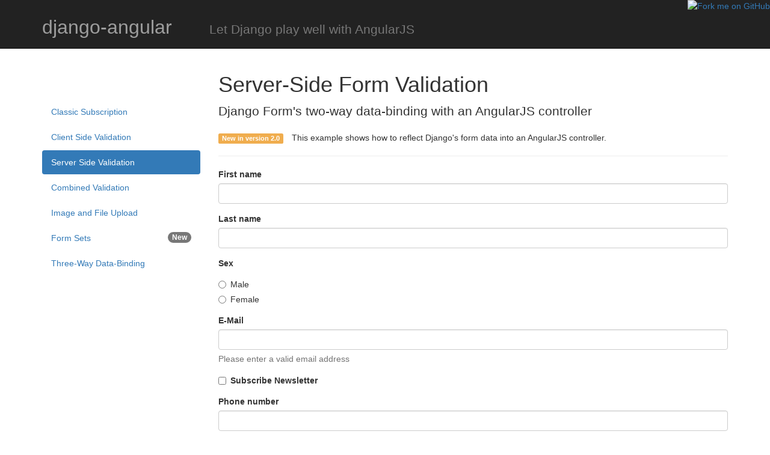

--- FILE ---
content_type: text/html; charset=utf-8
request_url: https://django-angular.awesto.com/model_scope/
body_size: 9448
content:

<!doctype html>
<html lang="en" ng-app="djangular-demo">
<head>
	<title>Django-Angular Demo</title>
	<meta name="viewport" content="width=device-width, initial-scale=1.0" />
	<link href="/static/node_modules/bootstrap/dist/css/bootstrap.css" rel="stylesheet" />
<link href="/static/djng/css/styles.css" rel="stylesheet" />
<link href="/static/djng/css/bootstrap3.css" rel="stylesheet" />
<link href="/static/css/djangular-demo.css" rel="stylesheet" />

	<!-- Global Site Tag (gtag.js) - Google Analytics -->
	<script async src="https://www.googletagmanager.com/gtag/js?id=UA-107291474-1"></script>
	<script>
		window.dataLayer = window.dataLayer || [];
		function gtag(){dataLayer.push(arguments)};
		gtag('js', new Date());
		gtag('config', 'UA-107291474-1');
	</script>
</head>








<body>
	<header class="navbar navbar-static-top navbar-inverse">
		<div class="container">
			<div class="row">
				<div class="col-xs-12">
					<h1 class="navbar-brand">django-angular<small style="margin-left: 3em;">Let Django play well with AngularJS</small></h1>
				</div>
			</div>
		</div>
	</header>

	<div class="container">
		<div class="row">
			<nav class="col-md-3" style="margin-top: 65px;" role="navigation">
				<ul class="nav nav-pills nav-stacked">
					<li class="">
						<a href="/classic_form/">Classic Subscription</a>
					</li>
					<li class="">
						<a href="/form_validation/">Client Side Validation</a>
					</li>
					<li class="active">
						<a href="/model_scope/">Server Side Validation</a>
					</li>
					<li class="">
						<a href="/combined_validation/">Combined Validation</a>
					</li>
					<li class="">
						<a href="/image_and_file_upload/">Image and File Upload</a>
					</li>
					<li class="">
						<a href="/form_sets/">Form Sets <span class="badge pull-right">New</span></a>
					</li>
					
					<li class="">
						<a href="/threeway_databinding/">Three-Way Data-Binding</a>
					</li>
					
				</ul>
			</nav>
			<main class="col-md-9">
			

	
<h1>Server-Side Form Validation</h1>
<p class="lead">Django Form's two-way data-binding with an AngularJS controller</p>
<p><span class="label label-warning">New in version 2.0</span>&emsp;This example shows how to reflect Django's form data into an AngularJS controller.</p>


	<hr />

	<form name="my_form" method="post" action="." djng-endpoint="." ng-model-options="{allowInvalid: true}" novalidate>
		<input type='hidden' name='csrfmiddlewaretoken' value='iVq1OBx1BWjVcLazRhTNNnWWwqSSmhKl9ZUXrHwerFXOm5qJUe2YO6EuQnSMM6qh' />
		<div class="row">
			<div class="col-md-12">
				<div class="djng-line-spreader"><ul ng-show="my_form.$pristine" class="djng-form-errors" ng-cloak><li ng-show="my_form.$error.rejected" class="invalid" ng-bind="my_form.$message"></li></ul></div>
<div class="has-feedback form-group"><label class="control-label" for="id_first_name">First name</label><input type="text" name="first_name" id="id_first_name" minlength="3" ng-model="subscribe_data[&#39;first_name&#39;]" class="form-control" maxlength="20" class="form-control" /><ul ng-show="my_form['first_name'].$pristine" class="djng-form-control-feedback djng-field-errors" ng-cloak><li ng-show="my_form['first_name'].$error.rejected" class="invalid" ng-bind="my_form['first_name'].$message"></li></ul></div>
<div class="has-feedback form-group"><label class="control-label" for="id_last_name">Last name</label><input type="text" name="last_name" ng-model="subscribe_data[&#39;last_name&#39;]" class="form-control" id="id_last_name" class="form-control" /><ul ng-show="my_form['last_name'].$pristine" class="djng-form-control-feedback djng-field-errors" ng-cloak><li ng-show="my_form['last_name'].$error.rejected" class="invalid" ng-bind="my_form['last_name'].$message"></li></ul></div>
<div class="has-feedback form-group"><label class="control-label" for="id_sex">Sex</label><div  id="id_sex"><div class="radio">
	<label for="id_sex_0"><input name="sex" type="radio" value="m" ng-model="subscribe_data[&#39;sex&#39;]" id="id_sex_0" ng-required="!subscribe_data[&#39;sex&#39;]" /> Male</label>
</div>
<div class="radio">
	<label for="id_sex_1"><input name="sex" type="radio" value="f" ng-model="subscribe_data[&#39;sex&#39;]" id="id_sex_1" ng-required="!subscribe_data[&#39;sex&#39;]" /> Female</label>
</div>
</div><ul ng-show="my_form['sex'].$pristine" class="djng-form-control-feedback djng-field-errors" ng-cloak><li ng-show="my_form['sex'].$error.rejected" class="invalid" ng-bind="my_form['sex'].$message"></li></ul></div>
<div class="has-feedback form-group"><label class="control-label" for="id_email">E-Mail</label><input type="email" name="email" ng-model="subscribe_data[&#39;email&#39;]" class="form-control" id="id_email" class="form-control" /><span class="help-block">Please enter a valid email address</span><ul ng-show="my_form['email'].$pristine" class="djng-form-control-feedback djng-field-errors" ng-cloak><li ng-show="my_form['email'].$error.rejected" class="invalid" ng-bind="my_form['email'].$message"></li></ul></div>
<div class="has-feedback form-group"><label for="id_subscribe" class="checkbox-inline"><input type="checkbox" name="subscribe" ng-model="subscribe_data[&#39;subscribe&#39;]" id="id_subscribe" />
 <strong>Subscribe Newsletter</strong></label><ul ng-show="my_form['subscribe'].$pristine" class="djng-form-control-feedback djng-field-errors" ng-cloak><li ng-show="my_form['subscribe'].$error.rejected" class="invalid" ng-bind="my_form['subscribe'].$message"></li></ul></div>
<div class="has-feedback form-group"><label class="control-label" for="id_phone">Phone number</label><input type="text" name="phone" ng-model="subscribe_data[&#39;phone&#39;]" class="form-control" id="id_phone" class="form-control" /><ul ng-show="my_form['phone'].$pristine" class="djng-form-control-feedback djng-field-errors" ng-cloak><li ng-show="my_form['phone'].$error.rejected" class="invalid" ng-bind="my_form['phone'].$message"></li></ul></div>
<div class="has-feedback form-group"><label class="control-label" for="id_birth_date">Date of birth</label><input type="text" name="birth_date" ng-model="subscribe_data[&#39;birth_date&#39;]" validate-date="^(\d{4})-(\d{1,2})-(\d{1,2})$" class="form-control" id="id_birth_date" class="form-control" /><span class="help-block">Allowed date format: yyyy-mm-dd</span><ul ng-show="my_form['birth_date'].$pristine" class="djng-form-control-feedback djng-field-errors" ng-cloak><li ng-show="my_form['birth_date'].$error.rejected" class="invalid" ng-bind="my_form['birth_date'].$message"></li></ul></div>
<div class="has-feedback form-group"><label class="control-label" for="id_continent">Living on continent</label><select name="continent" ng-model="subscribe_data[&#39;continent&#39;]" class="form-control" id="id_continent" class="form-control">
  <option value="am" selected>America</option>

  <option value="eu">Europe</option>

  <option value="as">Asia</option>

  <option value="af">Africa</option>

  <option value="au">Australia</option>

  <option value="oc">Oceania</option>

  <option value="an">Antartica</option>

</select><ul ng-show="my_form['continent'].$pristine" class="djng-form-control-feedback djng-field-errors" ng-cloak><li ng-show="my_form['continent'].$error.rejected" class="invalid" ng-bind="my_form['continent'].$message"></li></ul></div>
<div class="has-feedback form-group"><label class="control-label" for="id_weight">Weight in kg</label><input type="number" name="weight" id="id_weight" max="95" ng-model="subscribe_data[&#39;weight&#39;]" class="form-control" min="42" class="form-control" /><ul ng-show="my_form['weight'].$pristine" class="djng-form-control-feedback djng-field-errors" ng-cloak><li ng-show="my_form['weight'].$error.rejected" class="invalid" ng-bind="my_form['weight'].$message"></li></ul></div>
<div class="has-feedback form-group"><label class="control-label" for="id_height">Height in meters</label><input type="number" name="height" ng-model="subscribe_data[&#39;height&#39;]" step="0.05" min="1.48" max="1.95" class="form-control" id="id_height" class="form-control" /><ul ng-show="my_form['height'].$pristine" class="djng-form-control-feedback djng-field-errors" ng-cloak><li ng-show="my_form['height'].$error.rejected" class="invalid" ng-bind="my_form['height'].$message"></li></ul></div>
<div class="has-feedback form-group"><label class="control-label" for="id_traveling">Traveling by</label><select name="traveling" ng-model="subscribe_data[&#39;traveling&#39;]" multiple="multiple" class="form-control" id="id_traveling" class="form-control">
  <option value="foot">Foot</option>

  <option value="bike">Bike</option>

  <option value="mc">Motorcycle</option>

  <option value="car">Car</option>

  <option value="public">Public Transportation</option>

  <option value="train">Train</option>

  <option value="air">Airplane</option>

</select><span class="help-block">Choose one or more carriers</span><ul ng-show="my_form['traveling'].$pristine" class="djng-form-control-feedback djng-field-errors" ng-cloak><li ng-show="my_form['traveling'].$error.rejected" class="invalid" ng-bind="my_form['traveling'].$message"></li></ul></div>
<div class="has-feedback form-group"><label class="control-label">Notify by</label><div ng-form="notifyme" id="id_notifyme" id="id_notifyme" djng-multifields-required="true">
	<label for="id_notifyme_0" class="checkbox-inline"><input name="notifyme.email" type="checkbox" value="email" ng-model="subscribe_data['notifyme']['email']" id="id_notifyme_0" /> EMail</label>

	<label for="id_notifyme_1" class="checkbox-inline"><input name="notifyme.phone" type="checkbox" value="phone" ng-model="subscribe_data['notifyme']['phone']" id="id_notifyme_1" /> Phone</label>

	<label for="id_notifyme_2" class="checkbox-inline"><input name="notifyme.sms" type="checkbox" value="sms" ng-model="subscribe_data['notifyme']['sms']" id="id_notifyme_2" /> SMS</label>

	<label for="id_notifyme_3" class="checkbox-inline"><input name="notifyme.postal" type="checkbox" value="postal" ng-model="subscribe_data['notifyme']['postal']" id="id_notifyme_3" /> Postcard</label>
</div><span class="help-block">Must choose at least one type of notification</span><ul ng-show="my_form['notifyme'].$pristine" class="djng-form-control-feedback djng-field-errors" ng-cloak><li ng-show="my_form['notifyme'].$error.rejected" class="invalid" ng-bind="my_form['notifyme'].$message"></li></ul></div>
<div class="has-feedback form-group"><label class="control-label" for="id_annotation">Annotation</label><textarea name="annotation" id="id_annotation" ng-model="subscribe_data[&#39;annotation&#39;]" rows="3" cols="80" class="form-control" class="form-control">
</textarea><ul ng-show="my_form['annotation'].$pristine" class="djng-form-control-feedback djng-field-errors" ng-cloak><li ng-show="my_form['annotation'].$error.rejected" class="invalid" ng-bind="my_form['annotation'].$message"></li></ul></div>
<div class="has-feedback form-group"><label for="id_agree" class="checkbox-inline"><input type="checkbox" name="agree" ng-model="subscribe_data[&#39;agree&#39;]" id="id_agree" />
 <strong>Agree with our terms and conditions</strong></label><ul ng-show="my_form['agree'].$pristine" class="djng-form-control-feedback djng-field-errors" ng-cloak><li ng-show="my_form['agree'].$error.rejected" class="invalid" ng-bind="my_form['agree'].$message"></li></ul></div>
<div class="has-feedback form-group"><label class="control-label" for="id_password">Password</label><input type="password" name="password" ng-model="subscribe_data[&#39;password&#39;]" class="form-control" id="id_password" class="form-control" /><span class="help-block">The password is "secret"</span><ul ng-show="my_form['password'].$pristine" class="djng-form-control-feedback djng-field-errors" ng-cloak><li ng-show="my_form['password'].$error.rejected" class="invalid" ng-bind="my_form['password'].$message"></li></ul><input type="hidden" name="confirmation_key" value="hidden value" ng-model="subscribe_data[&#39;confirmation_key&#39;]" class="form-control" id="id_confirmation_key" /></div>
			</div>
		</div>
		<div class="row" style="margin-bottom: 20px;">
			<div class="col-md-12">
				
	<button type="submit" class="btn btn-primary">Submit via Post</button><span>&nbsp;</span>
	<button type="button" class="btn btn-primary" ng-click="do(update()).then(redirectTo()).catch(scrollToRejected())">Submit via Ajax</button>

			</div>
		</div>
		<div class="row">
			<div class="col-md-12">
				
	
		<h5>Scope:</h5>
		<pre>subscribe_data = {{ subscribe_data | json }}</pre>
	

			</div>
		</div>
	</form>

	<hr />

	<div class="djng-tutorial" ng-controller="TutorialCtrl">
	<h3>How does it work?</h3>

	
<p>When working with Django Forms and AngularJS, it is a common use case to upload the form's model
data to an endpoint on the server. If the directive <code>ng-model</code> is added to an input
field, then, thanks to AngularJS's two-way databinding, the <code>scope</code> object contains a
copy of the actual input field's content.</p>

<h5>Auto-adding <code>ng-model</code> to forms</h5>
<p>If a form inherits from the mixin class <code>NgModelFormMixin</code>, then
<strong>django-angular</strong> renders each field with the directive
<nobr><code>ng-model="<em>fieldname</em>"</code></nobr>. To prevent polluting the scope's
namespace, it is common practice to encapsulate all the form fields into a separate JavaScript
object. The name of this encapsulating object can be set during the form definition, using the
class member <code>scope_prefix</code>. Furthermore, set the class member <code>form_name</code>
to a different name. If omitted, the mixin class will invent a unique form name for you. The
<code>form_name</code> <em>must</em> be different from <code>scope_prefix</code>, because
AngularJS's internal form controller adds its own object to the scope, and this objects is
named after the form. To prevent confusion, name your forms ending in something such as
<nobr><code>&hellip;_form</code></nobr>, whereas the form's models shall be kept inside an object ending in
<nobr><code>&hellip;_data</code></nobr>.

<p>In this example, an additional server-side validations has been added to the form: The method
<code>clean()</code> rejects the combination of “John” and “Doe” for the first- and last name
respectively. Errors for a failed form validation are send back to the client and displayed on top
of the form.</p>

<h5>Using directive <code>djng-endpoint</code></h5>
<p>We must inform the client where we want the form data to be sent. For this purpose,
<strong>django-angular</strong> offers the attribute directive
<nobr><code>&lt;form djng-endpoint="/path/to/endpoint"&gt;</code></nobr>. This is the Ajax's
counterpart of the <nobr><code>action="&hellip;"</code></nobr> form attribute.</p>

<h5>Error responses</h5>
<p>Form data submitted by Ajax, is validated by the server using the same functionality as if it
would have been submitted using the classic <nobr><code>application/x-www-form-urlencoded</code></nobr>
POST submission. Errors detected during such a validation, are sent back to the client using a
JSON object. This object for example, is structured such as:
<code>{"<em>formname</em>": {"errors": {"<em>fieldname1</em>": ["This field is required."]},
"__all__": ["The combination of username and password is not correct."]}}}</code>. Just as
in Django, the <code>__all__</code> is used for form errors not associated with a certain field.
Such an error, typically is rendered on top of the form.</p>

<h5>Populating the form</h5>
<p>Sometimes it is desirable to use an Ajax request to prefill all or a subset of the form fields with
values. Whenever the Django endpoint adds an object such as <code>{"<em>formname</em>": {"models":
{"<em>fieldname1</em>": "Some value", "fieldname2": "Other value"}}}</code> to the response object,
then the <strong>django-angular</strong> form-controller adds those values to the form's input
fields.</p>

<h5>Forms Submission</h5>
<p>The submit button(s) must be placed anywhere inside the <code>&lt;form&gt;&hellip;&lt;/form&gt;</code>
element. To send the form's content to the server, add <nobr><code>ng-click="do(update())"</code></nobr>
to the submission button. We have to start this expression with <code>do(&hellip;)</code>, in order to
emulate the first promise, see below.</p>

<p>By itself, <code>do(update())</code> would just send the data to the server, but not invoke any
further action on the client. We therefore must tell our directive, what we want to do next. For
this purpose, <strong>django-angular</strong>'s button directive offers a few prepared targets,
which all can be chained in any order. If we change the above to
<nobr><code>ng-click="do(update()).then(reloadPage())"</code></nobr>, then after a successful
submission the current page is reloaded. This is explained in detail in the next example.</p>


<p ng-init="tabList=['Form', 'View', 'HTML']"></p>


	<ul class="nav nav-tabs" role="tablist">
		<li ng-repeat="tab in tabList" ng-class="tabClass(tab)">
			<a ng-click="setTab(tab)" ng-bind="tab"></a>
		</li>
	</ul>

	

<div ng-show="activeTab==='Form'"><div class="highlight"><pre><span></span><span class="kn">from</span> <span class="nn">django.core.exceptions</span> <span class="kn">import</span> <span class="n">ValidationError</span>
<span class="kn">from</span> <span class="nn">django.forms</span> <span class="kn">import</span> <span class="n">widgets</span>

<span class="kn">from</span> <span class="nn">djng.forms</span> <span class="kn">import</span> <span class="n">fields</span><span class="p">,</span> <span class="n">NgModelFormMixin</span>
<span class="kn">from</span> <span class="nn">djng.styling.bootstrap3.forms</span> <span class="kn">import</span> <span class="n">Bootstrap3Form</span>

<span class="k">def</span> <span class="nf">validate_password</span><span class="p">(</span><span class="n">value</span><span class="p">):</span>
    <span class="c1"># Just for demo. Do not validate passwords like this!</span>
    <span class="k">if</span> <span class="n">value</span> <span class="o">!=</span> <span class="s1">&#39;secret&#39;</span><span class="p">:</span>
        <span class="k">raise</span> <span class="n">ValidationError</span><span class="p">(</span><span class="s1">&#39;The password is wrong.&#39;</span><span class="p">)</span>

<span class="k">class</span> <span class="nc">SubscribeForm</span><span class="p">(</span><span class="n">NgModelFormMixin</span><span class="p">,</span> <span class="n">Bootstrap3Form</span><span class="p">):</span>
    <span class="n">use_required_attribute</span> <span class="o">=</span> <span class="bp">False</span>
    <span class="n">scope_prefix</span> <span class="o">=</span> <span class="s1">&#39;subscribe_data&#39;</span>
    <span class="n">form_name</span> <span class="o">=</span> <span class="s1">&#39;my_form&#39;</span>

    <span class="n">CONTINENT_CHOICES</span> <span class="o">=</span> <span class="p">[(</span><span class="s1">&#39;am&#39;</span><span class="p">,</span> <span class="s1">&#39;America&#39;</span><span class="p">),</span> <span class="p">(</span><span class="s1">&#39;eu&#39;</span><span class="p">,</span> <span class="s1">&#39;Europe&#39;</span><span class="p">),</span> <span class="p">(</span><span class="s1">&#39;as&#39;</span><span class="p">,</span> <span class="s1">&#39;Asia&#39;</span><span class="p">),</span> <span class="p">(</span><span class="s1">&#39;af&#39;</span><span class="p">,</span> <span class="s1">&#39;Africa&#39;</span><span class="p">),</span>
                         <span class="p">(</span><span class="s1">&#39;au&#39;</span><span class="p">,</span> <span class="s1">&#39;Australia&#39;</span><span class="p">),</span> <span class="p">(</span><span class="s1">&#39;oc&#39;</span><span class="p">,</span> <span class="s1">&#39;Oceania&#39;</span><span class="p">),</span> <span class="p">(</span><span class="s1">&#39;an&#39;</span><span class="p">,</span> <span class="s1">&#39;Antartica&#39;</span><span class="p">)]</span>
    <span class="n">TRAVELLING_BY</span> <span class="o">=</span> <span class="p">[(</span><span class="s1">&#39;foot&#39;</span><span class="p">,</span> <span class="s1">&#39;Foot&#39;</span><span class="p">),</span> <span class="p">(</span><span class="s1">&#39;bike&#39;</span><span class="p">,</span> <span class="s1">&#39;Bike&#39;</span><span class="p">),</span> <span class="p">(</span><span class="s1">&#39;mc&#39;</span><span class="p">,</span> <span class="s1">&#39;Motorcycle&#39;</span><span class="p">),</span> <span class="p">(</span><span class="s1">&#39;car&#39;</span><span class="p">,</span> <span class="s1">&#39;Car&#39;</span><span class="p">),</span>
                     <span class="p">(</span><span class="s1">&#39;public&#39;</span><span class="p">,</span> <span class="s1">&#39;Public Transportation&#39;</span><span class="p">),</span> <span class="p">(</span><span class="s1">&#39;train&#39;</span><span class="p">,</span> <span class="s1">&#39;Train&#39;</span><span class="p">),</span> <span class="p">(</span><span class="s1">&#39;air&#39;</span><span class="p">,</span> <span class="s1">&#39;Airplane&#39;</span><span class="p">)]</span>
    <span class="n">NOTIFY_BY</span> <span class="o">=</span> <span class="p">[(</span><span class="s1">&#39;email&#39;</span><span class="p">,</span> <span class="s1">&#39;EMail&#39;</span><span class="p">),</span> <span class="p">(</span><span class="s1">&#39;phone&#39;</span><span class="p">,</span> <span class="s1">&#39;Phone&#39;</span><span class="p">),</span> <span class="p">(</span><span class="s1">&#39;sms&#39;</span><span class="p">,</span> <span class="s1">&#39;SMS&#39;</span><span class="p">),</span> <span class="p">(</span><span class="s1">&#39;postal&#39;</span><span class="p">,</span> <span class="s1">&#39;Postcard&#39;</span><span class="p">)]</span>

    <span class="n">first_name</span> <span class="o">=</span> <span class="n">fields</span><span class="o">.</span><span class="n">CharField</span><span class="p">(</span><span class="n">label</span><span class="o">=</span><span class="s1">&#39;First name&#39;</span><span class="p">,</span> <span class="n">min_length</span><span class="o">=</span><span class="mi">3</span><span class="p">,</span> <span class="n">max_length</span><span class="o">=</span><span class="mi">20</span><span class="p">)</span>

    <span class="n">last_name</span> <span class="o">=</span> <span class="n">fields</span><span class="o">.</span><span class="n">RegexField</span><span class="p">(</span>
        <span class="sa">r</span><span class="s1">&#39;^[A-Z][a-z -]?&#39;</span><span class="p">,</span>
        <span class="n">label</span><span class="o">=</span><span class="s1">&#39;Last name&#39;</span><span class="p">,</span>
        <span class="n">error_messages</span><span class="o">=</span><span class="p">{</span><span class="s1">&#39;invalid&#39;</span><span class="p">:</span> <span class="s1">&#39;Last names shall start in upper case&#39;</span><span class="p">})</span>

    <span class="n">sex</span> <span class="o">=</span> <span class="n">fields</span><span class="o">.</span><span class="n">ChoiceField</span><span class="p">(</span>
        <span class="n">choices</span><span class="o">=</span><span class="p">((</span><span class="s1">&#39;m&#39;</span><span class="p">,</span> <span class="s1">&#39;Male&#39;</span><span class="p">),</span> <span class="p">(</span><span class="s1">&#39;f&#39;</span><span class="p">,</span> <span class="s1">&#39;Female&#39;</span><span class="p">)),</span>
        <span class="n">widget</span><span class="o">=</span><span class="n">widgets</span><span class="o">.</span><span class="n">RadioSelect</span><span class="p">,</span>
        <span class="n">error_messages</span><span class="o">=</span><span class="p">{</span><span class="s1">&#39;invalid_choice&#39;</span><span class="p">:</span> <span class="s1">&#39;Please select your sex&#39;</span><span class="p">})</span>

    <span class="n">email</span> <span class="o">=</span> <span class="n">fields</span><span class="o">.</span><span class="n">EmailField</span><span class="p">(</span>
        <span class="n">label</span><span class="o">=</span><span class="s1">&#39;E-Mail&#39;</span><span class="p">,</span>
        <span class="n">required</span><span class="o">=</span><span class="bp">True</span><span class="p">,</span>
        <span class="n">help_text</span><span class="o">=</span><span class="s1">&#39;Please enter a valid email address&#39;</span><span class="p">)</span>

    <span class="n">subscribe</span> <span class="o">=</span> <span class="n">fields</span><span class="o">.</span><span class="n">BooleanField</span><span class="p">(</span>
        <span class="n">label</span><span class="o">=</span><span class="s1">&#39;Subscribe Newsletter&#39;</span><span class="p">,</span>
        <span class="n">initial</span><span class="o">=</span><span class="bp">False</span><span class="p">,</span> <span class="n">required</span><span class="o">=</span><span class="bp">False</span><span class="p">)</span>

    <span class="n">phone</span> <span class="o">=</span> <span class="n">fields</span><span class="o">.</span><span class="n">RegexField</span><span class="p">(</span>
        <span class="sa">r</span><span class="s1">&#39;^\+?[0-9 .-]{4,25}$&#39;</span><span class="p">,</span>
        <span class="n">label</span><span class="o">=</span><span class="s1">&#39;Phone number&#39;</span><span class="p">,</span>
        <span class="n">error_messages</span><span class="o">=</span><span class="p">{</span><span class="s1">&#39;invalid&#39;</span><span class="p">:</span> <span class="s1">&#39;Phone number have 4-25 digits and may start with +&#39;</span><span class="p">})</span>

    <span class="n">birth_date</span> <span class="o">=</span> <span class="n">fields</span><span class="o">.</span><span class="n">DateField</span><span class="p">(</span>
        <span class="n">label</span><span class="o">=</span><span class="s1">&#39;Date of birth&#39;</span><span class="p">,</span>
        <span class="n">widget</span><span class="o">=</span><span class="n">widgets</span><span class="o">.</span><span class="n">DateInput</span><span class="p">(</span><span class="n">attrs</span><span class="o">=</span><span class="p">{</span><span class="s1">&#39;validate-date&#39;</span><span class="p">:</span> <span class="s1">&#39;^(\d{4})-(\d{1,2})-(\d{1,2})$&#39;</span><span class="p">}),</span>
        <span class="n">help_text</span><span class="o">=</span><span class="s1">&#39;Allowed date format: yyyy-mm-dd&#39;</span><span class="p">)</span>

    <span class="n">continent</span> <span class="o">=</span> <span class="n">fields</span><span class="o">.</span><span class="n">ChoiceField</span><span class="p">(</span>
        <span class="n">label</span><span class="o">=</span><span class="s1">&#39;Living on continent&#39;</span><span class="p">,</span>
        <span class="n">choices</span><span class="o">=</span><span class="n">CONTINENT_CHOICES</span><span class="p">,</span>
        <span class="n">error_messages</span><span class="o">=</span><span class="p">{</span><span class="s1">&#39;invalid_choice&#39;</span><span class="p">:</span> <span class="s1">&#39;Please select your continent&#39;</span><span class="p">})</span>

    <span class="n">weight</span> <span class="o">=</span> <span class="n">fields</span><span class="o">.</span><span class="n">IntegerField</span><span class="p">(</span>
        <span class="n">label</span><span class="o">=</span><span class="s1">&#39;Weight in kg&#39;</span><span class="p">,</span>
        <span class="n">min_value</span><span class="o">=</span><span class="mi">42</span><span class="p">,</span>
        <span class="n">max_value</span><span class="o">=</span><span class="mi">95</span><span class="p">,</span>
        <span class="n">error_messages</span><span class="o">=</span><span class="p">{</span><span class="s1">&#39;min_value&#39;</span><span class="p">:</span> <span class="s1">&#39;You are too lightweight&#39;</span><span class="p">})</span>

    <span class="n">height</span> <span class="o">=</span> <span class="n">fields</span><span class="o">.</span><span class="n">FloatField</span><span class="p">(</span>
        <span class="n">label</span><span class="o">=</span><span class="s1">&#39;Height in meters&#39;</span><span class="p">,</span>
        <span class="n">min_value</span><span class="o">=</span><span class="mf">1.48</span><span class="p">,</span>
        <span class="n">max_value</span><span class="o">=</span><span class="mf">1.95</span><span class="p">,</span>
        <span class="n">step</span><span class="o">=</span><span class="mf">0.05</span><span class="p">,</span>
        <span class="n">error_messages</span><span class="o">=</span><span class="p">{</span><span class="s1">&#39;max_value&#39;</span><span class="p">:</span> <span class="s1">&#39;You are too tall&#39;</span><span class="p">})</span>

    <span class="n">traveling</span> <span class="o">=</span> <span class="n">fields</span><span class="o">.</span><span class="n">MultipleChoiceField</span><span class="p">(</span>
        <span class="n">label</span><span class="o">=</span><span class="s1">&#39;Traveling by&#39;</span><span class="p">,</span>
        <span class="n">choices</span><span class="o">=</span><span class="n">TRAVELLING_BY</span><span class="p">,</span>
        <span class="n">help_text</span><span class="o">=</span><span class="s1">&#39;Choose one or more carriers&#39;</span><span class="p">,</span>
        <span class="n">required</span><span class="o">=</span><span class="bp">True</span><span class="p">)</span>

    <span class="n">notifyme</span> <span class="o">=</span> <span class="n">fields</span><span class="o">.</span><span class="n">MultipleChoiceField</span><span class="p">(</span>
        <span class="n">label</span><span class="o">=</span><span class="s1">&#39;Notify by&#39;</span><span class="p">,</span>
        <span class="n">choices</span><span class="o">=</span><span class="n">NOTIFY_BY</span><span class="p">,</span>
        <span class="n">widget</span><span class="o">=</span><span class="n">widgets</span><span class="o">.</span><span class="n">CheckboxSelectMultiple</span><span class="p">,</span> <span class="n">required</span><span class="o">=</span><span class="bp">True</span><span class="p">,</span>
        <span class="n">help_text</span><span class="o">=</span><span class="s1">&#39;Must choose at least one type of notification&#39;</span><span class="p">)</span>

    <span class="n">annotation</span> <span class="o">=</span> <span class="n">fields</span><span class="o">.</span><span class="n">CharField</span><span class="p">(</span>
        <span class="n">label</span><span class="o">=</span><span class="s1">&#39;Annotation&#39;</span><span class="p">,</span>
        <span class="n">required</span><span class="o">=</span><span class="bp">True</span><span class="p">,</span>
        <span class="n">widget</span><span class="o">=</span><span class="n">widgets</span><span class="o">.</span><span class="n">Textarea</span><span class="p">(</span><span class="n">attrs</span><span class="o">=</span><span class="p">{</span><span class="s1">&#39;cols&#39;</span><span class="p">:</span> <span class="s1">&#39;80&#39;</span><span class="p">,</span> <span class="s1">&#39;rows&#39;</span><span class="p">:</span> <span class="s1">&#39;3&#39;</span><span class="p">}))</span>

    <span class="n">agree</span> <span class="o">=</span> <span class="n">fields</span><span class="o">.</span><span class="n">BooleanField</span><span class="p">(</span>
        <span class="n">label</span><span class="o">=</span><span class="s1">&#39;Agree with our terms and conditions&#39;</span><span class="p">,</span>
        <span class="n">initial</span><span class="o">=</span><span class="bp">False</span><span class="p">,</span>
        <span class="n">required</span><span class="o">=</span><span class="bp">True</span><span class="p">)</span>

    <span class="n">password</span> <span class="o">=</span> <span class="n">fields</span><span class="o">.</span><span class="n">CharField</span><span class="p">(</span>
        <span class="n">label</span><span class="o">=</span><span class="s1">&#39;Password&#39;</span><span class="p">,</span>
        <span class="n">widget</span><span class="o">=</span><span class="n">widgets</span><span class="o">.</span><span class="n">PasswordInput</span><span class="p">,</span>
        <span class="n">validators</span><span class="o">=</span><span class="p">[</span><span class="n">validate_password</span><span class="p">],</span>
        <span class="n">help_text</span><span class="o">=</span><span class="s1">&#39;The password is &quot;secret&quot;&#39;</span><span class="p">)</span>

    <span class="n">confirmation_key</span> <span class="o">=</span> <span class="n">fields</span><span class="o">.</span><span class="n">CharField</span><span class="p">(</span>
        <span class="n">max_length</span><span class="o">=</span><span class="mi">40</span><span class="p">,</span>
        <span class="n">required</span><span class="o">=</span><span class="bp">True</span><span class="p">,</span>
        <span class="n">widget</span><span class="o">=</span><span class="n">widgets</span><span class="o">.</span><span class="n">HiddenInput</span><span class="p">(),</span>
        <span class="n">initial</span><span class="o">=</span><span class="s1">&#39;hidden value&#39;</span><span class="p">)</span>

    <span class="k">def</span> <span class="nf">clean</span><span class="p">(</span><span class="bp">self</span><span class="p">):</span>
        <span class="k">if</span> <span class="bp">self</span><span class="o">.</span><span class="n">cleaned_data</span><span class="o">.</span><span class="n">get</span><span class="p">(</span><span class="s1">&#39;first_name&#39;</span><span class="p">,</span> <span class="s1">&#39;&#39;</span><span class="p">)</span><span class="o">.</span><span class="n">lower</span><span class="p">()</span> <span class="o">==</span> <span class="s1">&#39;john&#39;</span> \
            <span class="ow">and</span> <span class="bp">self</span><span class="o">.</span><span class="n">cleaned_data</span><span class="o">.</span><span class="n">get</span><span class="p">(</span><span class="s1">&#39;last_name&#39;</span><span class="p">,</span> <span class="s1">&#39;&#39;</span><span class="p">)</span><span class="o">.</span><span class="n">lower</span><span class="p">()</span> <span class="o">==</span> <span class="s1">&#39;doe&#39;</span><span class="p">:</span>
            <span class="k">raise</span> <span class="n">ValidationError</span><span class="p">(</span><span class="s1">&#39;The full name &quot;John Doe&quot; is rejected by the server.&#39;</span><span class="p">)</span>
        <span class="k">return</span> <span class="nb">super</span><span class="p">(</span><span class="n">SubscribeForm</span><span class="p">,</span> <span class="bp">self</span><span class="p">)</span><span class="o">.</span><span class="n">clean</span><span class="p">()</span>
</pre></div>
</div>
<div ng-show="activeTab==='View'"><div class="highlight"><pre><span></span><span class="kn">import</span> <span class="nn">json</span>
<span class="kn">from</span> <span class="nn">django.http</span> <span class="kn">import</span> <span class="n">JsonResponse</span>
<span class="kn">from</span> <span class="nn">django.core.urlresolvers</span> <span class="kn">import</span> <span class="n">reverse_lazy</span>
<span class="kn">from</span> <span class="nn">django.utils.encoding</span> <span class="kn">import</span> <span class="n">force_text</span>
<span class="kn">from</span> <span class="nn">django.views.generic.edit</span> <span class="kn">import</span> <span class="n">FormView</span>

<span class="k">class</span> <span class="nc">SubscribeView</span><span class="p">(</span><span class="n">FormView</span><span class="p">):</span>
    <span class="n">template_name</span> <span class="o">=</span> <span class="s1">&#39;model-scope.html&#39;</span>
    <span class="n">form_class</span> <span class="o">=</span> <span class="n">SubscribeForm</span>
    <span class="n">success_url</span> <span class="o">=</span> <span class="n">reverse_lazy</span><span class="p">(</span><span class="s1">&#39;form_data_valid&#39;</span><span class="p">)</span>

    <span class="k">def</span> <span class="nf">post</span><span class="p">(</span><span class="bp">self</span><span class="p">,</span> <span class="n">request</span><span class="p">,</span> <span class="o">**</span><span class="n">kwargs</span><span class="p">):</span>
        <span class="k">if</span> <span class="n">request</span><span class="o">.</span><span class="n">is_ajax</span><span class="p">():</span>
            <span class="k">return</span> <span class="bp">self</span><span class="o">.</span><span class="n">ajax</span><span class="p">(</span><span class="n">request</span><span class="p">)</span>
        <span class="k">return</span> <span class="nb">super</span><span class="p">(</span><span class="n">SubscribeView</span><span class="p">,</span> <span class="bp">self</span><span class="p">)</span><span class="o">.</span><span class="n">post</span><span class="p">(</span><span class="n">request</span><span class="p">,</span> <span class="o">**</span><span class="n">kwargs</span><span class="p">)</span>

    <span class="k">def</span> <span class="nf">ajax</span><span class="p">(</span><span class="bp">self</span><span class="p">,</span> <span class="n">request</span><span class="p">):</span>
        <span class="n">request_data</span> <span class="o">=</span> <span class="n">json</span><span class="o">.</span><span class="n">loads</span><span class="p">(</span><span class="n">request</span><span class="o">.</span><span class="n">body</span><span class="p">)</span>
        <span class="n">form</span> <span class="o">=</span> <span class="bp">self</span><span class="o">.</span><span class="n">form_class</span><span class="p">(</span><span class="n">data</span><span class="o">=</span><span class="n">request_data</span><span class="o">.</span><span class="n">get</span><span class="p">(</span><span class="bp">self</span><span class="o">.</span><span class="n">form_class</span><span class="o">.</span><span class="n">scope_prefix</span><span class="p">,</span> <span class="p">{}))</span>
        <span class="k">if</span> <span class="n">form</span><span class="o">.</span><span class="n">is_valid</span><span class="p">():</span>
            <span class="k">return</span> <span class="n">JsonResponse</span><span class="p">({</span><span class="s1">&#39;success_url&#39;</span><span class="p">:</span> <span class="n">force_text</span><span class="p">(</span><span class="bp">self</span><span class="o">.</span><span class="n">success_url</span><span class="p">)})</span>
        <span class="k">else</span><span class="p">:</span>
            <span class="k">return</span> <span class="n">JsonResponse</span><span class="p">({</span><span class="n">form</span><span class="o">.</span><span class="n">form_name</span><span class="p">:</span> <span class="n">form</span><span class="o">.</span><span class="n">errors</span><span class="p">},</span> <span class="n">status</span><span class="o">=</span><span class="mi">422</span><span class="p">)</span>
</pre></div>
</div>
<div ng-show="activeTab==='HTML'"><div class="highlight"><pre><span></span><span class="p">&lt;</span><span class="nt">script</span> <span class="na">type</span><span class="o">=</span><span class="s">&quot;text/javascript&quot;</span><span class="p">&gt;</span>
    <span class="nx">angular</span><span class="p">.</span><span class="nx">module</span><span class="p">(</span><span class="s1">&#39;djangular-demo&#39;</span><span class="p">,</span> <span class="p">[</span><span class="s1">&#39;djng.forms&#39;</span><span class="p">]).</span><span class="nx">config</span><span class="p">(</span><span class="kd">function</span><span class="p">(</span><span class="nx">$httpProvider</span><span class="p">)</span> <span class="p">{</span>
        <span class="nx">$httpProvider</span><span class="p">.</span><span class="nx">defaults</span><span class="p">.</span><span class="nx">headers</span><span class="p">.</span><span class="nx">common</span><span class="p">[</span><span class="s1">&#39;X-Requested-With&#39;</span><span class="p">]</span> <span class="o">=</span> <span class="s1">&#39;XMLHttpRequest&#39;</span><span class="p">;</span>
        <span class="nx">$httpProvider</span><span class="p">.</span><span class="nx">defaults</span><span class="p">.</span><span class="nx">headers</span><span class="p">.</span><span class="nx">common</span><span class="p">[</span><span class="s1">&#39;X-CSRFToken&#39;</span><span class="p">]</span> <span class="o">=</span> <span class="s1">&#39;</span><span class="cp">{{</span> <span class="nv">csrf_token</span> <span class="cp">}}</span><span class="s1">&#39;</span><span class="p">;</span>
    <span class="p">});</span>
<span class="p">&lt;/</span><span class="nt">script</span><span class="p">&gt;</span>

<span class="p">&lt;</span><span class="nt">form</span> <span class="na">name</span><span class="o">=</span><span class="s">&quot;</span><span class="cp">{{</span> <span class="nv">form.form_name</span> <span class="cp">}}</span><span class="s">&quot;</span> <span class="na">method</span><span class="o">=</span><span class="s">&quot;post&quot;</span> <span class="na">action</span><span class="o">=</span><span class="s">&quot;.&quot;</span> <span class="na">djng-endpoint</span><span class="o">=</span><span class="s">&quot;.&quot;</span> <span class="na">ng-model-options</span><span class="o">=</span><span class="s">&quot;{allowInvalid: true}&quot;</span> <span class="na">novalidate</span><span class="p">&gt;</span>
    <span class="cp">{%</span> <span class="k">csrf_token</span> <span class="cp">%}</span>
    <span class="cp">{{</span> <span class="nv">form.as_div</span> <span class="cp">}}</span>
    <span class="p">&lt;</span><span class="nt">button</span> <span class="na">type</span><span class="o">=</span><span class="s">&quot;submit&quot;</span> <span class="na">class</span><span class="o">=</span><span class="s">&quot;btn btn-primary&quot;</span><span class="p">&gt;</span>Submit via Post<span class="p">&lt;/</span><span class="nt">button</span><span class="p">&gt;</span>
    <span class="p">&lt;</span><span class="nt">button</span> <span class="na">type</span><span class="o">=</span><span class="s">&quot;button&quot;</span> <span class="na">ng-click</span><span class="o">=</span><span class="s">&quot;do(update()).then(redirectTo())&quot;</span> <span class="na">class</span><span class="o">=</span><span class="s">&quot;btn btn-primary&quot;</span><span class="p">&gt;</span>Submit via Ajax<span class="p">&lt;/</span><span class="nt">button</span><span class="p">&gt;</span>
<span class="p">&lt;/</span><span class="nt">form</span><span class="p">&gt;</span>
</pre></div>
</div>



<p class="bg-info"><strong>Note: </strong>The AngularJS app is configured inside Django's HTML
template code, since template tags, such as <code>{&#8203;{&nbsp;csrf_token&nbsp;}&#8203;}</code> can't be
expanded in pure JavaScript.</p>




	</div>


			</main>
		</div>
	</div>

	<script src="/static/node_modules/angular/angular.js" type="text/javascript"></script>
<script src="/static/js/djng-forms.js" type="text/javascript"></script>


	<script type="text/javascript">
	angular.module('djangular-demo', [
		'djng.forms'
])
	
		.config(['$httpProvider', function($httpProvider) { $httpProvider.defaults.headers.common['X-Requested-With'] = 'XMLHttpRequest'; $httpProvider.defaults.headers.common['X-CSRFToken'] = 'iVq1OBx1BWjVcLazRhTNNnWWwqSSmhKl9ZUXrHwerFXOm5qJUe2YO6EuQnSMM6qh'; }]);
	

	</script>

	
	
	
	<script src="/static/js/djng-tutorial.js" type="text/javascript"></script>
	
	
	

	


	<a href="https://github.com/jrief/django-angular">
		<img style="position: absolute; top: 0; right: 0; border: 0; z-index: 1001;" src="https://camo.githubusercontent.com/365986a132ccd6a44c23a9169022c0b5c890c387/68747470733a2f2f73332e616d617a6f6e6177732e636f6d2f6769746875622f726962626f6e732f666f726b6d655f72696768745f7265645f6161303030302e706e67" alt="Fork me on GitHub" data-canonical-src="https://s3.amazonaws.com/github/ribbons/forkme_right_red_aa0000.png">
	</a>
</body>
</html>


--- FILE ---
content_type: text/css
request_url: https://django-angular.awesto.com/static/djng/css/styles.css
body_size: 535
content:
[ng\:cloak], [ng-cloak], [data-ng-cloak], [x-ng-cloak], .ng-cloak, .x-ng-cloak {
	display: none !important;
}

form.ng-submitted .ng-invalid,
form .ng-invalid-bound.ng-pristine,
form .ng-invalid.ng-dirty {
	border-color: #e9322d;
}

form.ng-submitted .ng-invalid:focus,
form .ng-invalid-bound.ng-pristine:focus,
form .ng-invalid.ng-dirty:focus {
	box-shadow: inset 0 1px 1px rgba(0, 0, 0, .075), 0 0 6px #ce8483;
}
label.djng-field-required::after {
	content: "\00a0*";
}
ul.djng-form-errors, ul.djng-field-errors {
	display: block;
	list-style-type: none;
	margin: 0;
	padding: 0;
}
ul.djng-form-errors li, ul.djng-field-errors li {
	color: #e9322d;
	margin-bottom: 5px;
}
ul.djng-field-errors li.invalid::before {
	content: "\2716";
	margin-right: 10px;
}
ul.djng-field-errors li.valid::before {
	color: #00c900;
	content: "\2714";
}

.djng-rotate-animate {
	animation: spin 2s linear infinite;
}

@keyframes spin { 100% { transform:rotate(360deg); } }

button.btn > i {
	width: 2em;
	display: inline-block;
	text-align: center;
}


--- FILE ---
content_type: text/css
request_url: https://django-angular.awesto.com/static/djng/css/bootstrap3.css
body_size: 159
content:
.djng-form-control-feedback {
	position: absolute;
	text-align: right;
	top: -5px;
	right: 10px;
}
.djng-line-spreader {
	max-height: 25px;
}


--- FILE ---
content_type: text/css
request_url: https://django-angular.awesto.com/static/css/djangular-demo.css
body_size: 1643
content:
html {
	scroll-behavior: smooth
}
body{
	position:relative;
}
h1.navbar-brand {
	font-size: 32px;
}

table.subscribe ul.errorlist,
table.subscribe ul.djng-field-errors {
	display: inline-block;
	list-style-type: none;
	position: absolute;
	left: 500px;
	margin-top: 5px;
}
table.subscribe ul.errorlist li {
	color: #e9322d;
}
table.subscribe ul.djng-field-errors li.invalid {
	color: #e9322d;
}
table.subscribe ul.errorlist li:before,
table.subscribe ul.djng-field-errors li.invalid:before {
	content: "\2716\20";
}
table.subscribe ul.djng-field-errors li.valid:before {
	color: #00c900;
	content: "\2714";
}
table.subscribe span.helptext {
	color: #8B8B8B;
	display: inline-block;
	margin-bottom: 15px;
}

table.subscribe tbody ul#id_sex,
table.subscribe tbody ul#id_notifyme {
	display: inline-block;
	list-style-type: none;
	margin-left: 0;
}
table.subscribe tbody ul#id_sex li,
table.subscribe tbody ul#id_notifyme li {
	display: inline-block;
}
table.subscribe tbody ul#id_sex li input,
table.subscribe tbody ul#id_notifyme li input,
table.subscribe tbody #id_subscribe {
	margin-bottom: 5px;
}
table.subscribe tbody textarea {
	width: 400px;
}

.radio-inline ul,
.checkbox-inline ul {
	display: inline-block;
	list-style-type: none;
	margin-left: 0;
}
.radio-inline ul li,
.checkbox-inline ul li {
	display: inline-block;
}
.radio-inline > label,
.checkbox-inline > label {
	padding-right: 25px;
}
.radio-inline ul li label,
.checkbox-inline ul li label {
	display: inline-block;
}
[ng\:cloak], [ng-cloak], [data-ng-cloak], [x-ng-cloak], .ng-cloak, .x-ng-cloak {
	display: none !important;
}

.djng-tutorial { margin-bottom: 30px; }
.djng-tutorial .bg-info, .djng-tutorial .bg-warning { padding: 15px; border-radius: 3px; }
.djng-tutorial .nav-tabs a { cursor: pointer; }
.djng-tutorial .highlight { margin-top: 15px; height: 515px; }
.djng-tutorial .highlight pre { max-height: 500px; overflow-y: auto; }
.djng-tutorial .highlight .hll { background-color: #ffffcc }
.djng-tutorial .highlight .c { color: #408080; font-style: italic } /* Comment */
.djng-tutorial .highlight .err { border: 1px solid #FF0000 } /* Error */
.djng-tutorial .highlight .k { color: #008000; font-weight: bold } /* Keyword */
.djng-tutorial .highlight .o { color: #666666 } /* Operator */
.djng-tutorial .highlight .cm { color: #408080; font-style: italic } /* Comment.Multiline */
.djng-tutorial .highlight .cp { color: #BC7A00 } /* Comment.Preproc */
.djng-tutorial .highlight .c1 { color: #408080; font-style: italic } /* Comment.Single */
.djng-tutorial .highlight .cs { color: #408080; font-style: italic } /* Comment.Special */
.djng-tutorial .highlight .gd { color: #A00000 } /* Generic.Deleted */
.djng-tutorial .highlight .ge { font-style: italic } /* Generic.Emph */
.djng-tutorial .highlight .gr { color: #FF0000 } /* Generic.Error */
.djng-tutorial .highlight .gh { color: #000080; font-weight: bold } /* Generic.Heading */
.djng-tutorial .highlight .gi { color: #00A000 } /* Generic.Inserted */
.djng-tutorial .highlight .go { color: #888888 } /* Generic.Output */
.djng-tutorial .highlight .gp { color: #000080; font-weight: bold } /* Generic.Prompt */
.djng-tutorial .highlight .gs { font-weight: bold } /* Generic.Strong */
.djng-tutorial .highlight .gu { color: #800080; font-weight: bold } /* Generic.Subheading */
.djng-tutorial .highlight .gt { color: #0044DD } /* Generic.Traceback */
.djng-tutorial .highlight .kc { color: #008000; font-weight: bold } /* Keyword.Constant */
.djng-tutorial .highlight .kd { color: #008000; font-weight: bold } /* Keyword.Declaration */
.djng-tutorial .highlight .kn { color: #008000; font-weight: bold } /* Keyword.Namespace */
.djng-tutorial .highlight .kp { color: #008000 } /* Keyword.Pseudo */
.djng-tutorial .highlight .kr { color: #008000; font-weight: bold } /* Keyword.Reserved */
.djng-tutorial .highlight .kt { color: #B00040 } /* Keyword.Type */
.djng-tutorial .highlight .m { color: #666666 } /* Literal.Number */
.djng-tutorial .highlight .s { color: #BA2121 } /* Literal.String */
.djng-tutorial .highlight .na { color: #7D9029 } /* Name.Attribute */
.djng-tutorial .highlight .nb { color: #008000 } /* Name.Builtin */
.djng-tutorial .highlight .nc { color: #0000FF; font-weight: bold } /* Name.Class */
.djng-tutorial .highlight .no { color: #880000 } /* Name.Constant */
.djng-tutorial .highlight .nd { color: #AA22FF } /* Name.Decorator */
.djng-tutorial .highlight .ni { color: #999999; font-weight: bold } /* Name.Entity */
.djng-tutorial .highlight .ne { color: #D2413A; font-weight: bold } /* Name.Exception */
.djng-tutorial .highlight .nf { color: #0000FF } /* Name.Function */
.djng-tutorial .highlight .nl { color: #A0A000 } /* Name.Label */
.djng-tutorial .highlight .nn { color: #0000FF; font-weight: bold } /* Name.Namespace */
.djng-tutorial .highlight .nt { color: #008000; font-weight: bold } /* Name.Tag */
.djng-tutorial .highlight .nv { color: #19177C } /* Name.Variable */
.djng-tutorial .highlight .ow { color: #AA22FF; font-weight: bold } /* Operator.Word */
.djng-tutorial .highlight .w { color: #bbbbbb } /* Text.Whitespace */
.djng-tutorial .highlight .mf { color: #666666 } /* Literal.Number.Float */
.djng-tutorial .highlight .mh { color: #666666 } /* Literal.Number.Hex */
.djng-tutorial .highlight .mi { color: #666666 } /* Literal.Number.Integer */
.djng-tutorial .highlight .mo { color: #666666 } /* Literal.Number.Oct */
.djng-tutorial .highlight .sb { color: #BA2121 } /* Literal.String.Backtick */
.djng-tutorial .highlight .sc { color: #BA2121 } /* Literal.String.Char */
.djng-tutorial .highlight .sd { color: #BA2121; font-style: italic } /* Literal.String.Doc */
.djng-tutorial .highlight .s2 { color: #BA2121 } /* Literal.String.Double */
.djng-tutorial .highlight .se { color: #BB6622; font-weight: bold } /* Literal.String.Escape */
.djng-tutorial .highlight .sh { color: #BA2121 } /* Literal.String.Heredoc */
.djng-tutorial .highlight .si { color: #BB6688; font-weight: bold } /* Literal.String.Interpol */
.djng-tutorial .highlight .sx { color: #008000 } /* Literal.String.Other */
.djng-tutorial .highlight .sr { color: #BB6688 } /* Literal.String.Regex */
.djng-tutorial .highlight .s1 { color: #BA2121 } /* Literal.String.Single */
.djng-tutorial .highlight .ss { color: #19177C } /* Literal.String.Symbol */
.djng-tutorial .highlight .bp { color: #008000 } /* Name.Builtin.Pseudo */
.djng-tutorial .highlight .vc { color: #19177C } /* Name.Variable.Class */
.djng-tutorial .highlight .vg { color: #19177C } /* Name.Variable.Global */
.djng-tutorial .highlight .vi { color: #19177C } /* Name.Variable.Instance */
.djng-tutorial .highlight .il { color: #666666 } /* Literal.Number.Integer.Long */


--- FILE ---
content_type: application/javascript
request_url: https://django-angular.awesto.com/static/js/djng-tutorial.js
body_size: 430
content:
(function() {
"use strict";

var my_app = angular.module('djangular-demo');

my_app.controller('TutorialCtrl', function($scope) {
	$scope.setTab = function(tab) {
		$scope.activeTab = tab;
	};

	$scope.tabClass = function(tab) {
		if (angular.isUndefined($scope.activeTab) && $scope.tabList.length > 0) {
			$scope.activeTab = $scope.tabList[0];
		}
		return $scope.activeTab === tab ? 'active' : '';
	};
});

})();

--- FILE ---
content_type: application/javascript
request_url: https://django-angular.awesto.com/static/js/djng-forms.js
body_size: 28430
content:
(function(angular, undefined) {
'use strict';

// module: djng.forms
// Correct Angular's form.FormController behavior after rendering bound forms.
// Additional validators for form elements.
var djngModule = angular.module('djng.forms', []);


// create a simple hash code for the given string
function hashCode(s) {
	return s.split("").reduce(function(a, b) {
		a = (a << 5) - a + b.charCodeAt(0);
		return a & a;
	}, 0);
}

// These directives adds a dummy binding to form elements without ng-model attribute,
// so that AngularJS form validation gets notified whenever the fields content changes
// http://www.w3schools.com/html/html_form_elements.asp
angular.forEach(['input', 'select', 'textarea', 'datalist'], function(element) {
	djngModule.directive(element, (function() {
		return ['$compile', function($compile) {
			return {
				restrict: 'E',
				require: ['?^form', '?^djngMultifieldsRequired'],
				link: function(scope, element, attr, controllers) {
					var modelName, formCtrl = controllers[0];
					if (!formCtrl || angular.isUndefined(formCtrl.$name) || element.prop('type') === 'hidden' || angular.isUndefined(attr.name) || angular.isDefined(attr.ngModel))
						return;
					modelName = 'dmy' + Math.abs(hashCode(formCtrl.$name)) +'.' + attr.name.replace(/-/g, "_");
					if (controllers[1]) {
						modelName = modelName.concat("['" + attr.value + "']");
					}
					attr.$set('ngModel', modelName);
					$compile(element, null, 9999)(scope);
				}
			};
		}];
	})());
});


// Bound fields with invalid input data, shall be marked as ng-invalid-bound, so that
// the input field visibly contains invalid data, even if pristine
djngModule.directive('djngError', function() {
	return {
		restrict: 'A',
		require: '?^form',
		link: function(scope, element, attrs, formCtrl) {
			var boundField;
			var field = angular.isElement(element) ? element[0] : null;
			if (!field || !formCtrl || angular.isUndefined(attrs.name) || attrs.djngError !== 'bound-field')
				return;
			boundField = formCtrl[attrs.name];
			boundField.$setValidity('bound', false);
			boundField.$parsers.push(function(value) {
				if (value !== field.defaultValue) {
					// set bound field into valid state after changing value
					boundField.$setValidity('bound', true);
					element.removeAttr('djng-error');
				}
				return value;
			});
		}
	};
});


// This directive overrides some of the internal behavior on forms if used together with AngularJS.
// Otherwise, the content of bound forms is not displayed, because AngularJS does not know about
// the concept of bound forms and thus hides values preset by Django while rendering HTML.
djngModule.directive('ngModel', ['$log', function($log) {
	function restoreInputField(field) {
		// restore the field's content from the rendered content of bound fields
		switch (field.type) {
		case 'radio':
			if (field.defaultChecked)
				return field.defaultValue;
			break;
		case 'checkbox':
			if (field.defaultChecked)
				return true;
			break;
		case 'password':
			// after an (un)successful submission, reset the password field
			return null;
		default:
			if (field.defaultValue)
				return field.defaultValue;
			break;
		}
	}

	function restoreSelectOptions(field) {
		var result = field.multiple ? [] : undefined;
		angular.forEach(field.options, function(option) {
			if (option.defaultSelected) {
				// restore the select option to selected
				angular.element(option).prop('selected', 'selected');
				if (field.multiple) {
					result.push(option.value);
				} else {
					result = option.value;
				}
			}
		});
		return result;
	}

	function restoreTextArea(field) {
		// restore the field's content from the rendered content of bound fields
		if(field.defaultValue) {
			return field.defaultValue;
		}
	}

	function setDefaultValue(modelCtrl, value) {
		if (angular.isDefined(value)) {
			modelCtrl.$setViewValue(value);
			if (angular.isObject(modelCtrl.$options)) {
				modelCtrl.$commitViewValue();
			}
		}
	}

	return {
		restrict: 'A',
		priority: 2,  // make sure this directive is applied after angular built-in one
		require: ['ngModel', '^?form', '^?djngMultifieldsRequired'],
		link: function(scope, element, attrs, controllers) {
			var field = angular.isElement(element) ? element[0] : null;
			var modelCtrl = controllers[0], formCtrl = controllers[1], multifieldsCtrl = controllers[2];
			var curModelValue = scope.$eval(attrs.ngModel);

			// if model already has a value defined, don't set the default
			if (!field || !formCtrl || angular.isDefined(curModelValue))
				return;

			switch (field.tagName) {
			case 'INPUT':
				setDefaultValue(modelCtrl, restoreInputField(field));
				if (multifieldsCtrl) {
					// if field is wrapped inside a sub-form, add custom validation
					multifieldsCtrl.subFields.push(modelCtrl);
					modelCtrl.$validators.multifield = multifieldsCtrl.validate;
				}
				break;
			case 'SELECT':
				setDefaultValue(modelCtrl, restoreSelectOptions(field));
				break;
			case 'TEXTAREA':
				setDefaultValue(modelCtrl, restoreTextArea(field));
				break;
			default:
				$log.log('Unknown field type: ' + field.tagName);
				break;
			}

			// restore the form's pristine state
			formCtrl.$setPristine();
		}
	};
}]);


// Directive <ANY djng-multifields-required="true|false"> is added automatically by django-angular for widgets
// of type CheckboxSelectMultiple. This is necessary to adjust the behavior of a collection of input fields,
// which forms a group for one `django.forms.Field`.
djngModule.directive('djngMultifieldsRequired', function() {
	return {
		restrict: 'A',
		require: 'djngMultifieldsRequired',
		controller: ['$scope', function($scope) {
			var self = this;
			this.subFields = [];

			this.validate = function() {
				var validated = !self.anyFieldRequired;
				angular.forEach(self.subFields, function(subField) {
					validated = validated || subField.$viewValue;
				});
				if (validated) {
					// if at least one checkbox was selected, validate all of them
					angular.forEach(self.subFields, function(subField) {
						subField.$setValidity('multifield', true);
					});
				}
				return validated;
			};
		}],
		link: function(scope, element, attrs, controller) {
			controller.anyFieldRequired = scope.$eval(attrs.djngMultifieldsRequired);
		}
	};
});


// This directive can be added to an input field which shall validate inserted dates, for example:
// <input ng-model="a_date" type="text" validate-date="^(\d{4})-(\d{1,2})-(\d{1,2})$" />
// Now, such an input field is only considered valid, if the date is a valid date and if it matches
// against the given regular expression.
djngModule.directive('validateDate', function() {
	var validDatePattern = null;

	function validateDate(date) {
		var matched, dateobj;
		if (!date) // empty field are validated by the "required" validator
			return true;
		dateobj = new Date(date);
		if (isNaN(dateobj))
			return false;
		if (validDatePattern) {
			matched = validDatePattern.exec(date);
			return matched && parseInt(matched[2], 10) === dateobj.getMonth() + 1;
		}
		return true;
	}

	return {
		require: '?ngModel',
		restrict: 'A',
		link: function(scope, elem, attrs, controller) {
			if (!controller)
				return;

			if (attrs.validateDate) {
				// if a pattern is set, only valid dates with that pattern are accepted
				validDatePattern = new RegExp(attrs.validateDate, 'i');
			}

			var validator = function(value) {
				var validity = controller.$isEmpty(value) || validateDate(value);
				controller.$setValidity('date', validity);
				return validity ? value : undefined;
			};

			controller.$parsers.push(validator);
		}
	};
});


// This directive can be added to an input field to validate emails using a similar regex to django
djngModule.directive('validateEmail', function() {
	return {
		require: '?ngModel',
		restrict: 'A',
		link: function(scope, elem, attrs, controller) {
			if (controller && controller.$validators.email && attrs.emailPattern) {
				var emailPattern = new RegExp(attrs.emailPattern, 'i');

				// Overwrite the default Angular email validator
				controller.$validators.email = function(value) {
					return controller.$isEmpty(value) || emailPattern.test(value);
				};
			}
		}
	};
});


djngModule.controller('FormUploadController', ['$scope', '$http', '$interpolate', '$parse', '$q',
                                       function($scope, $http, $interpolate, $parse, $q) {
	var self = this;

	// a map of booleans keeping the validation state for each of the child forms
	this.endpointValidatedForms = {};

	// dictionary of form names mapping their model scopes
	this.endpointFormsMap = {};

	this.setEndpoint = function(endpointURL, endpointScope) {
		self.endpointURL = $interpolate(decodeURIComponent(endpointURL));
		self.endpointScope = endpointScope;
	};

	this.uploadScope = function(method, urlParams, extraData) {
		var deferred = $q.defer(), data = {}, url, promise;
		if (!self.endpointURL)
			throw new Error("Can not upload form data: Missing endpoint.");

		if (angular.isObject(urlParams)) {
			url = self.endpointURL(urlParams);
		} else {
			url = self.endpointURL();
		}

		if (method === 'GET') {
			// send data from all forms below this endpoint to the server
			promise = $http({
				url: url,
				method: method,
				params: extraData
			});
		} else {
			// merge the data from various scope entities into one data object
			if (angular.isObject(extraData)) {
				angular.merge(data, extraData);
			}
			angular.forEach(self.endpointFormsMap, function(scopeModels) {
				var modelScopeData = {};
				angular.forEach(scopeModels, function(scopeModel) {
					var values = $scope.$eval(scopeModel);
					if (values) {
						modelScopeData[scopeModel] = values;
						angular.merge(data, modelScopeData);
					}
				});
			});

			// submit data from all forms below this endpoint to the server
			promise = $http({
				url: url,
				method: method,
				data: data
			});
		}
		promise.then(function(response) {
			angular.forEach(self.endpointFormsMap, function(scopeModels, formName) {
				var getter = $parse(formName);
				self.clearErrors(getter($scope));
				if (angular.isObject(getter(response.data))) {
					self.setModels(getter($scope), getter(response.data));
				}
				getter($scope).$setSubmitted();
			});
			deferred.resolve(response);
		}).catch(function(response) {
			if (response.status >= 400 && response.status <= 499) {
				angular.forEach(self.endpointFormsMap, function(scopeModels, formName) {
					self.clearErrors($parse(formName)($scope));
				});
				angular.forEach(self.endpointFormsMap, function(scopeModels, formName) {
					var getter = $parse(formName);
					if (angular.isObject(getter(response.data))) {
						self.setErrors(getter($scope), getter(response.data));
					}
					getter($scope).$setSubmitted();
				});
			}
			deferred.reject(response);
		});

		return deferred.promise;
	};

	// clearErrors removes errors from this form, which may have been rejected by an earlier validation
	this.clearErrors = function(form) {
		form.$message = "";
		if (form.hasOwnProperty('$error') && angular.isArray(form.$error.rejected)) {
			// make copy of form.$error.rejected before we loop as calling
			// field.$setValidity('rejected', true) modifies the error array so only every
			// other one was being removed
			angular.forEach(form.$error.rejected.concat(), function(rejected) {
				var field, key = rejected ? rejected.$name : null;
				if (form.hasOwnProperty(key)) {
					field = form[key];
					if (isField(field) && angular.isFunction(field.clearRejected)) {
						field.clearRejected();
					} else if (isForm(field)) {
						// this field acts as form and is a composite of input elements
						field.$setValidity('rejected', true);
						angular.forEach(field, function(subField, subKey) {
							if (isField(subField) && subField.clearRejected) {
								subField.clearRejected();
							}
						});
					}
				}
			});
		}
	};

	// setErrors takes care of updating prepared placeholder fields for displaying form errors
	// detected by an AJAX submission. Returns true if errors have been added to the form.
	this.setErrors = function(form, errors) {
		var NON_FIELD_ERRORS = '__all__';

		function resetFieldValidity(field) {
			var pos = field.$viewChangeListeners.push(field.clearRejected = function() {
				field.$message = "";
				field.$setValidity('rejected', true);
				field.$viewChangeListeners.splice(pos - 1, 1);
				delete field.clearRejected;
			});
		}

		// add the new upstream errors
		angular.forEach(errors, function(errors, key) {
			var field;
			if (errors.length > 0) {
				if (key === NON_FIELD_ERRORS || key === 'non_field_errors') {
					form.$message = errors[0];
					form.$setPristine();
					form.$setValidity('rejected', false);
				} else if (form.hasOwnProperty(key)) {
					field = form[key];
					field.$message = errors[0];
					field.$setValidity('rejected', false);
					field.$setPristine();
					if (isField(field)) {
						resetFieldValidity(field);
					} else /* TODO: if isForm(field) */ {
						// this field is a composite of input elements
						angular.forEach(field, function(subField, subKey) {
							if (isField(subField)) {
								resetFieldValidity(subField);
							}
						});
					}
				}
			}
		});
	};

	// setModels takes care of updating the models of the given form. This can be used to update the forms
	// content with data send by the server.
	this.setModels = function(formCtrl, models) {
		if (models.success_message) {
			formCtrl.$message = models.success_message;
		}
		angular.forEach(models, function(value, key) {
			var fieldCtrl = formCtrl[key];
			if (isField(fieldCtrl)) {
				fieldCtrl.$setViewValue(value, 'updateOn');
				if (angular.isObject(fieldCtrl.$options)) {
					fieldCtrl.$commitViewValue();
				}
				fieldCtrl.$render();
				fieldCtrl.$validate();
				fieldCtrl.$setUntouched();
				fieldCtrl.$setPristine();
			} else if (isForm(fieldCtrl)) {
				// this field is a composite of checkbox input elements
				angular.forEach(fieldCtrl, function(subField, subKey) {
					var leaf;
					if (isField(subField)) {
						leaf = subField.$name.replace(fieldCtrl.$name + '.', '');
						if (value.indexOf(leaf) === -1) {
							leaf = null;
						}
						subField.$setViewValue(leaf, 'updateOn');
						if (angular.isObject(subField.$options)) {
							subField.$commitViewValue();
						}
						subField.$render();
						subField.$validate();
						subField.$setUntouched();
					}
				});
				fieldCtrl.$setPristine();
			}
		});
	};

	// use duck-typing to determine if field is a FieldController
	function isField(field) {
		return field && angular.isArray(field.$viewChangeListeners);
	}

	function isForm(form) {
		return form && form.constructor.name === 'FormController';
	}

}]);


djngModule.directive('djngEndpoint', function() {
	return {
		require: ['form', 'djngEndpoint'],
		restrict: 'A',
		controller: 'FormUploadController',
		scope: true,
		link: {
			pre: function(scope, element, attrs, controllers) {
				if (!attrs.name)
					throw new Error("Attribute 'name' is not set for this form!");
				if (!attrs.djngEndpoint)
					throw new Error("Attribute 'djng-endpoint' is not set for this form!");
				controllers[1].setEndpoint(attrs.djngEndpoint, scope);
			},
			post: function(scope, element, attrs, controllers) {
				var formController = controllers[0];

				scope.hasError = function(field) {
					if (angular.isObject(formController[field])) {
						if (formController[field].$pristine && formController[field].$error.rejected)
							return 'has-error';
						if (formController[field].$touched && formController[field].$invalid)
							return 'has-error';
					}
				};

				scope.successMessageIsVisible = function() {
					return formController.$message && !formController.$error.rejected && formController.$submitted;
				};

				scope.rejectMessageIsVisible = function() {
					return formController.$message && formController.$error.rejected && formController.$submitted;
				};

				scope.getSubmitMessage = function() {
					return formController.$message;
				};

				scope.dismissSubmitMessage = function() {
					if (formController.$error.rejected) {
						formController.$setValidity('rejected', true);
					}
					formController.$setPristine();
				};
			}
		}
	};
});


// All directives `ng-model` which are used inside a `<ANY djng-forms-set>...</ANY djng-forms-set>`
// or <form djng-endpoint="...">...</form> must keep track on the scope parts, which later shall be
// uploaded to the server.
djngModule.directive('ngModel', ['djangoForm', function(djangoForm) {
	return {
		restrict: 'A',
		require: ['^?djngFormsSet', '^?form', '^?djngEndpoint'],
		link: function(scope, element, attrs, controllers) {
			var formController = controllers[1], scopePrefix;

			if (!formController)
				return;  // outside of neither <djng-forms-set /> nor <form djng-endpoint="..." />

			scopePrefix = djangoForm.getScopePrefix(attrs.ngModel);
			if (controllers[0]) {
				// inside  <djng-forms-set>...</djng-forms-set>
				addToEndpoint(controllers[0]);
			}
			if (controllers[2]) {
				// inside  <form djng-endpoint="...">...</form>
				addToEndpoint(controllers[2]);
			}

			function addToEndpoint(controller) {
				if (scope.$id !== controller.endpointScope.$id) {
					// detach object scope[scopePrefix] and scope[formController.$name] and move them
					// to controller.endpointScope so that it is still available through prototypical inheritance.
					// This is required in case we use a directive with scope=true.
					if (scope.hasOwnProperty(scopePrefix)) {
						controller.endpointScope[scopePrefix] = scope[scopePrefix];
						delete scope[scopePrefix];
						if (!scope[formController.$name])
							throw new Error("Failed to detach model scope and reappend to its parent.")
					}
					if (scope.hasOwnProperty(formController.$name)) {
						controller.endpointScope[formController.$name] = scope[formController.$name];
						delete scope[formController.$name];
						if (!scope[formController.$name])
							throw new Error("Failed to detach form controller and/or to reappend to its parent.")
					}
				}

				if (!angular.isArray(controller.endpointFormsMap[formController.$name])) {
					controller.endpointFormsMap[formController.$name] = [];
				}
				if (scopePrefix && controller.endpointFormsMap[formController.$name].indexOf(scopePrefix) === -1) {
					controller.endpointFormsMap[formController.$name].push(scopePrefix);
				}
			}

			element.on('change', function() {
				if (formController.$error.rejected) {
					formController.$setValidity('rejected', true);
					formController.$submitted = false;
					scope.$apply();
				}
			});
		}
	};
}]);


djngModule.factory('djangoForm', ['$parse', function($parse) {
	return {
		getScopePrefix: function(modelName) {
			var context = {}, result;
			$parse(modelName).assign(context, true);
			angular.forEach(context, function(val, key) {
				result = key;
			});
			return result;
		}
	};
}]);


// This directive enriches the button element with a set of actions chainable through promises.
// It adds three functions to its scope ``create``, ``update`` and ``delete`` which shall be used to invoke a POST,
// PUT or DELETE request on the forms-set endpoint URL.
// Optionally one can pass an object to create, update or delete, in order to pass further information
// to the given endpoint.
djngModule.directive('button', ['$q', '$timeout', '$window', function($q, $timeout, $window) {
	return {
		restrict: 'E',
		require: ['^?djngFormsSet', '^?form', '^?djngEndpoint'],
		scope: true,
		link: function(scope, element, attrs, controllers) {
			var uploadController = controllers[2] || controllers[0], urlParams;

			if (!uploadController)
				return;  // button neither inside <form djng-endpoint="...">...</form> nor inside <djng-forms-set>...</djng-forms-set>

			if (attrs.urlParams) {
				urlParams = scope.$eval(attrs.urlParams);
			}

			// prefix function create/update/delete with: do(...).then(...)
			// to create the initial promise
			scope.do = function(resolve, reject) {
				return $q.resolve().then(resolve, reject);
			};

			scope.fetch = function(extraData) {
				return function() {
					return uploadController.uploadScope('GET', urlParams, extraData);
				};
			};

			scope.create = function(extraData) {
				return function() {
					return uploadController.uploadScope('POST', urlParams, extraData);
				};
			};

			scope.update = function(extraData) {
				return function() {
					return uploadController.uploadScope('PUT', urlParams, extraData);
				};
			};

			scope.delete = function(extraData) {
				return function() {
					return uploadController.uploadScope('DELETE', urlParams, extraData);
				};
			};

			// Disable the button for further submission. Reenable it using the
			// restore() function. Usage:
			// <button ng-click="do(disable()).then(update()).then(...).finally(restore())">
			scope.disable = function() {
				return function(response) {
					scope.disabled = true;
					return $q.resolve(response);
				};
			};

			scope.isDisabled = function() {
				if (controllers[1])
					return controllers[1].$invalid || scope.disabled;
				if (controllers[0])
					return !controllers[0].setIsValid || scope.disabled;
			};

			// Some actions require a lot of time. This function disables the button and
			// replaces existing icons against a spinning wheel. Remove the spinner and
			// reenable it using the restore() function. Usage:
			// <button ng-click="do(spinner()).then(update()).then(...).finally(restore())">
			scope.spinner = function() {
				return function(response) {
					scope.disabled = true;
					angular.forEach(element.find('i'), function(icon) {
						icon = angular.element(icon);
						if (!icon.data('remember-class')) {
							icon.data('remember-class', icon.attr('class'));
						}
						icon.attr('class', 'glyphicon glyphicon-refresh djng-rotate-animate');
					});
					return $q.resolve(response);
				};
			};

			// Replace the existing icon symbol against an OK tick. Restore the previous
			// symbol using the restore() function.
			scope.showOK = function() {
				return function(response) {
					angular.forEach(element.find('i'), function(icon) {
						icon = angular.element(icon);
						if (!icon.data('remember-class')) {
							icon.data('remember-class', icon.attr('class'));
						}
						icon.attr('class', 'glyphicon glyphicon-ok');
					});
					return $q.resolve(response);
				};
			};

			// Replace the existing icon symbol against an fail symbol. Restore the previous
			// symbol using the restore() function.
			scope.showFail = function() {
				return function(response) {
					angular.forEach(element.find('i'), function(icon) {
						icon = angular.element(icon);
						if (!icon.data('remember-class')) {
							icon.data('remember-class', icon.attr('class'));
						}
						icon.attr('class', 'glyphicon glyphicon-remove');
					});
					return $q.resolve(response);
				};
			};

			// Remove any classes previously previously added to the buttons's icon.
			scope.restore = function() {
				return function(response) {
					scope.disabled = false;
					angular.forEach(element.find('i'), function(icon) {
						icon = angular.element(icon);
						if (icon.data('remember-class')) {
							icon.attr('class', icon.data('remember-class'));
							icon.removeData('remember-class');
						}
					});
					return $q.resolve(response);
				};
			};

			scope.emit = function(name, args) {
				return function(response) {
					scope.$emit(name, args);
					return $q.resolve(response);
				};
			};

			scope.reloadPage = function() {
				return function(response) {
					$window.location.reload();
				};
			};

			scope.redirectTo = function(url) {
				return function(response) {
					if (angular.isDefined(response.data.success_url)) {
						$window.location.assign(response.data.success_url);
					} else {
						$window.location.assign(url);
					}
				};
			};

			// add an artificial delay in milliseconds before proceeding
			scope.delay = function(ms) {
				return function(response) {
					return $q(function(resolve) {
						scope.timer = $timeout(function() {
							scope.timer = null;
							resolve(response);
						}, ms);
					});
				};
			};

			// Only to be used in a catch clause!
			// Looking at the response error, look for the input field with
			// the rejected content and scroll to this element.
			scope.scrollToRejected = function() {
				return function(response) {
					var form_name, field_name, element;
					if (response.status >= 400 && response.status <= 499) {
						for (form_name in response.data) {
							element = null;
							if (response.data[form_name]['__all__']) {
								element = document.getElementsByName(form_name)[0];
								element = element ? element.getElementsByClassName('djng-line-spreader')[0] : null;
							}
							if (!element) {
								for (field_name in response.data[form_name]) {
									element = document.getElementById('id_' + field_name);
									if (element) {
										element = element.parentElement;
										break;
									}
								}
							}
							if (element) {
								element.scrollIntoView();
								break;
							}
						}
					}
				};
			};

			scope.$on('$destroy', function() {
				if (scope.timer) {
					$timeout.cancel(scope.timer);
				}
			});

		}
	};
}]);


// Directive ``<ANY djng-forms-set endpoint="/rest/endpoint" ...>``, the REST endpoint.
// Use this as a wrapper around self validating <form ...> or <ANY ng-form ...> elements (see
// directives above), so that we can use a proceed/submit button outside of the ``<form ...>`` elements.
// Whenever one of those forms does not validate, that button can be rendered as:
// ``<button ng-click="update(some_action)" ng-disabled="isDisabled()">Submit</button>``
djngModule.directive('djngFormsSet', function() {
	return {
		require: 'djngFormsSet',
		controller: 'FormUploadController',
		link: {
			pre: function(scope, element, attrs, uploadController) {
				if (!attrs.endpoint)
					throw new Error("Attribute 'endpoint' is not set!");

				uploadController.setEndpoint(attrs.endpoint, scope);
			}
		}
	};
});


// This directive enriches AngularJS's internal form-controllers if they are wrapped inside a <ANY djng-forms-set ...>
// directive. One purpose is to summarize the validity of the given forms, so that buttons rendered outside of the
// <form ...> elements but inside the <djng-forms-set ...> element can check the validity of all forms.
// Another purpose of this directive is to summarize the scope-models of the given forms, so that the scope can
// be uploaded to the endpoint URL using one submission.
djngModule.directive('form', function() {
	return {
		restrict: 'E',
		require: ['^?djngFormsSet', 'form'],
		priority: 1,
		link: function(scope, element, attrs, controllers) {
			var formsSetController = controllers[0], formController = controllers[1];

			if (!formsSetController)
				return;  // not for forms outside <ANY djng-forms-set></ANY djng-forms-set>

			if (!attrs.name)
				throw new Error("Each <form> embedded inside a <djng-forms-set> must identify itself by name.")

			// check each child form's $valid state and reduce it to one single state `formsSetController.setIsValid`
			scope.$watch(attrs.name + '.$valid', function reduceValidation() {
				formsSetController.endpointValidatedForms[formController.$name] = formController.$valid;
				formsSetController.setIsValid = true;
				angular.forEach(formsSetController.endpointValidatedForms, function(validatedForm) {
					formsSetController.setIsValid = formsSetController.setIsValid && validatedForm;
				});
			});

		}
	};
});


// Directive <ANY djng-bind-if="any_variable"> behaves similar to `ng-bind` but leaves the elements
// content as is, if the value to bind is undefined. This allows to set a default value in case the
// scope variables are not ready yet.
djngModule.directive('djngBindIf', function() {
	return {
		restrict: 'A',
		compile: function(templateElement) {
			templateElement.addClass('ng-binding');
			return function(scope, element, attr) {
				element.data('$binding', attr.ngBind);
				scope.$watch(attr.djngBindIf, function ngBindWatchAction(value) {
					if (value === undefined || value === null)
						return;
					element.text(value);
				});
			};
		}
	};
});


})(window.angular);
